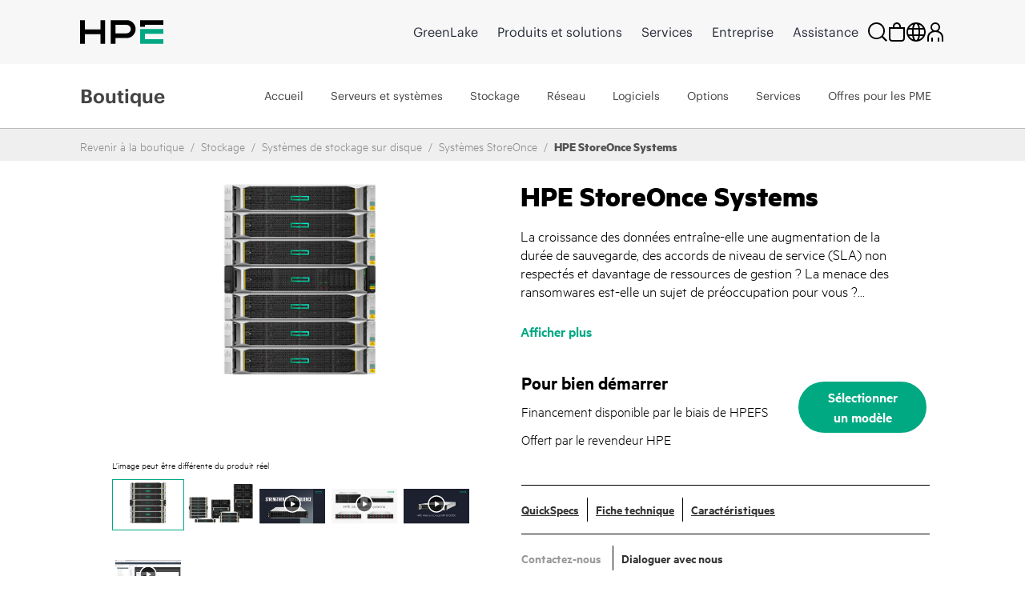

--- FILE ---
content_type: text/javascript; charset=utf-8
request_url: https://map.brightcove.com/config?player=BkMuzxBXX&account=1160438707001&callback=jsonpCallback_32282839035
body_size: 249
content:
/**/ typeof jsonpCallback_32282839035 === 'function' && jsonpCallback_32282839035({"integration":{"id":"622f69de994e860c380fde62","type":"marketo","retention":"1 month","trackUnknowns":true,"marketo":{"accountId":"117-SZC-407","restEnabled":true},"rateLimit":false},"endpoints":{"lead":"/lead/map"},"bcGuid":"79e00e52-4e32-48d7-b415-b69c4ba3f75f"});

--- FILE ---
content_type: text/javascript; charset=utf-8
request_url: https://map.brightcove.com/config?player=BkMuzxBXX&account=1160438707001&callback=jsonpCallback_17510316939
body_size: 248
content:
/**/ typeof jsonpCallback_17510316939 === 'function' && jsonpCallback_17510316939({"integration":{"id":"622f69de994e860c380fde62","type":"marketo","retention":"1 month","trackUnknowns":true,"marketo":{"accountId":"117-SZC-407","restEnabled":true},"rateLimit":false},"endpoints":{"lead":"/lead/map"},"bcGuid":"dadab23b-1d65-4c3b-8413-78aee6ea0980"});

--- FILE ---
content_type: text/javascript; charset=utf-8
request_url: https://map.brightcove.com/config?player=BkMuzxBXX&account=1160438707001&callback=jsonpCallback_68009319559
body_size: 248
content:
/**/ typeof jsonpCallback_68009319559 === 'function' && jsonpCallback_68009319559({"integration":{"id":"622f69de994e860c380fde62","type":"marketo","retention":"1 month","trackUnknowns":true,"marketo":{"accountId":"117-SZC-407","restEnabled":true},"rateLimit":false},"endpoints":{"lead":"/lead/map"},"bcGuid":"dab6164d-190b-4df1-9595-bf58957ea0ff"});

--- FILE ---
content_type: text/javascript; charset=utf-8
request_url: https://map.brightcove.com/config?player=BkMuzxBXX&account=1160438707001&callback=jsonpCallback_53577245162
body_size: 250
content:
/**/ typeof jsonpCallback_53577245162 === 'function' && jsonpCallback_53577245162({"integration":{"id":"622f69de994e860c380fde62","type":"marketo","retention":"1 month","trackUnknowns":true,"marketo":{"accountId":"117-SZC-407","restEnabled":true},"rateLimit":false},"endpoints":{"lead":"/lead/map"},"bcGuid":"8a67dabb-1a56-42ef-ae45-efd472937fbe"});

--- FILE ---
content_type: text/vtt; charset=UTF-8
request_url: https://manifest.prod.boltdns.net/thumbnail/v1/1160438707001/0538aff1-17ae-4bfa-9e58-c0adf93bd580/f7b7c176-f413-42e5-8de8-31abe89b8a97/thumbnail.webvtt?fastly_token=Njk3ZWMwYTJfNmI0YjFkMWI4NTRjMjAxYTBlZGEzZTQxMzg3ZGRlZTY4NGI4M2NhZTdiNGMyM2RhMDE2NDhiNmFjYzdkZTJhMg%3D%3D
body_size: 9282
content:
WEBVTT

00:00.000 --> 00:05.000
https://fastly-signed-us-east-1-prod.brightcovecdn.com/image/v1/jit/1160438707001/0538aff1-17ae-4bfa-9e58-c0adf93bd580/main/480x270/0s/match/image.jpeg?fastly_token=[base64]

00:05.000 --> 00:10.000
https://fastly-signed-us-east-1-prod.brightcovecdn.com/image/v1/jit/1160438707001/0538aff1-17ae-4bfa-9e58-c0adf93bd580/main/480x270/5s/match/image.jpeg?fastly_token=[base64]

00:10.000 --> 00:15.000
https://fastly-signed-us-east-1-prod.brightcovecdn.com/image/v1/jit/1160438707001/0538aff1-17ae-4bfa-9e58-c0adf93bd580/main/480x270/10s/match/image.jpeg?fastly_token=[base64]%3D%3D

00:15.000 --> 00:20.000
https://fastly-signed-us-east-1-prod.brightcovecdn.com/image/v1/jit/1160438707001/0538aff1-17ae-4bfa-9e58-c0adf93bd580/main/480x270/15s/match/image.jpeg?fastly_token=[base64]%3D%3D

00:20.000 --> 00:25.000
https://fastly-signed-us-east-1-prod.brightcovecdn.com/image/v1/jit/1160438707001/0538aff1-17ae-4bfa-9e58-c0adf93bd580/main/480x270/20s/match/image.jpeg?fastly_token=[base64]%3D%3D

00:25.000 --> 00:30.000
https://fastly-signed-us-east-1-prod.brightcovecdn.com/image/v1/jit/1160438707001/0538aff1-17ae-4bfa-9e58-c0adf93bd580/main/480x270/25s/match/image.jpeg?fastly_token=[base64]%3D%3D

00:30.000 --> 00:35.000
https://fastly-signed-us-east-1-prod.brightcovecdn.com/image/v1/jit/1160438707001/0538aff1-17ae-4bfa-9e58-c0adf93bd580/main/480x270/30s/match/image.jpeg?fastly_token=[base64]%3D%3D

00:35.000 --> 00:40.000
https://fastly-signed-us-east-1-prod.brightcovecdn.com/image/v1/jit/1160438707001/0538aff1-17ae-4bfa-9e58-c0adf93bd580/main/480x270/35s/match/image.jpeg?fastly_token=[base64]%3D%3D

00:40.000 --> 00:45.000
https://fastly-signed-us-east-1-prod.brightcovecdn.com/image/v1/jit/1160438707001/0538aff1-17ae-4bfa-9e58-c0adf93bd580/main/480x270/40s/match/image.jpeg?fastly_token=[base64]%3D%3D

00:45.000 --> 00:50.000
https://fastly-signed-us-east-1-prod.brightcovecdn.com/image/v1/jit/1160438707001/0538aff1-17ae-4bfa-9e58-c0adf93bd580/main/480x270/45s/match/image.jpeg?fastly_token=[base64]%3D%3D

00:50.000 --> 00:55.000
https://fastly-signed-us-east-1-prod.brightcovecdn.com/image/v1/jit/1160438707001/0538aff1-17ae-4bfa-9e58-c0adf93bd580/main/480x270/50s/match/image.jpeg?fastly_token=[base64]%3D%3D

00:55.000 --> 01:00.000
https://fastly-signed-us-east-1-prod.brightcovecdn.com/image/v1/jit/1160438707001/0538aff1-17ae-4bfa-9e58-c0adf93bd580/main/480x270/55s/match/image.jpeg?fastly_token=[base64]%3D%3D

01:00.000 --> 01:05.000
https://fastly-signed-us-east-1-prod.brightcovecdn.com/image/v1/jit/1160438707001/0538aff1-17ae-4bfa-9e58-c0adf93bd580/main/480x270/1m0s/match/image.jpeg?fastly_token=[base64]%3D

01:05.000 --> 01:10.000
https://fastly-signed-us-east-1-prod.brightcovecdn.com/image/v1/jit/1160438707001/0538aff1-17ae-4bfa-9e58-c0adf93bd580/main/480x270/1m5s/match/image.jpeg?fastly_token=[base64]%3D

01:10.000 --> 01:15.000
https://fastly-signed-us-east-1-prod.brightcovecdn.com/image/v1/jit/1160438707001/0538aff1-17ae-4bfa-9e58-c0adf93bd580/main/480x270/1m10s/match/image.jpeg?fastly_token=[base64]

01:15.000 --> 01:20.000
https://fastly-signed-us-east-1-prod.brightcovecdn.com/image/v1/jit/1160438707001/0538aff1-17ae-4bfa-9e58-c0adf93bd580/main/480x270/1m15s/match/image.jpeg?fastly_token=[base64]

01:20.000 --> 01:25.000
https://fastly-signed-us-east-1-prod.brightcovecdn.com/image/v1/jit/1160438707001/0538aff1-17ae-4bfa-9e58-c0adf93bd580/main/480x270/1m20s/match/image.jpeg?fastly_token=[base64]

01:25.000 --> 01:30.000
https://fastly-signed-us-east-1-prod.brightcovecdn.com/image/v1/jit/1160438707001/0538aff1-17ae-4bfa-9e58-c0adf93bd580/main/480x270/1m25s/match/image.jpeg?fastly_token=[base64]

01:30.000 --> 01:35.000
https://fastly-signed-us-east-1-prod.brightcovecdn.com/image/v1/jit/1160438707001/0538aff1-17ae-4bfa-9e58-c0adf93bd580/main/480x270/1m30s/match/image.jpeg?fastly_token=[base64]

01:35.000 --> 01:39.666
https://fastly-signed-us-east-1-prod.brightcovecdn.com/image/v1/jit/1160438707001/0538aff1-17ae-4bfa-9e58-c0adf93bd580/main/480x270/1m35s/match/image.jpeg?fastly_token=[base64]



--- FILE ---
content_type: text/vtt; charset=UTF-8
request_url: https://manifest.prod.boltdns.net/thumbnail/v1/1160438707001/4054293a-b103-44a9-9766-364b69051ce7/98ec4eae-60fe-4a7a-b702-05c7f9878743/thumbnail.webvtt?fastly_token=Njk3ZWMxYWNfMjk5NTc0NjcwNGFmMmY0YmE4ZmFkNDBmMDgwNDkzNGNkNjljNDM2ZGE3NWJiYzUzZGI2MGU2NzA1NWZiMjcwZQ%3D%3D
body_size: 31800
content:
WEBVTT

00:00.000 --> 00:05.000
https://fastly-signed-us-east-1-prod.brightcovecdn.com/image/v1/jit/1160438707001/4054293a-b103-44a9-9766-364b69051ce7/main/480x270/0s/match/image.jpeg?fastly_token=[base64]

00:05.000 --> 00:10.000
https://fastly-signed-us-east-1-prod.brightcovecdn.com/image/v1/jit/1160438707001/4054293a-b103-44a9-9766-364b69051ce7/main/480x270/5s/match/image.jpeg?fastly_token=[base64]

00:10.000 --> 00:15.000
https://fastly-signed-us-east-1-prod.brightcovecdn.com/image/v1/jit/1160438707001/4054293a-b103-44a9-9766-364b69051ce7/main/480x270/10s/match/image.jpeg?fastly_token=[base64]%3D%3D

00:15.000 --> 00:20.000
https://fastly-signed-us-east-1-prod.brightcovecdn.com/image/v1/jit/1160438707001/4054293a-b103-44a9-9766-364b69051ce7/main/480x270/15s/match/image.jpeg?fastly_token=[base64]%3D%3D

00:20.000 --> 00:25.000
https://fastly-signed-us-east-1-prod.brightcovecdn.com/image/v1/jit/1160438707001/4054293a-b103-44a9-9766-364b69051ce7/main/480x270/20s/match/image.jpeg?fastly_token=[base64]%3D%3D

00:25.000 --> 00:30.000
https://fastly-signed-us-east-1-prod.brightcovecdn.com/image/v1/jit/1160438707001/4054293a-b103-44a9-9766-364b69051ce7/main/480x270/25s/match/image.jpeg?fastly_token=[base64]%3D%3D

00:30.000 --> 00:35.000
https://fastly-signed-us-east-1-prod.brightcovecdn.com/image/v1/jit/1160438707001/4054293a-b103-44a9-9766-364b69051ce7/main/480x270/30s/match/image.jpeg?fastly_token=[base64]%3D%3D

00:35.000 --> 00:40.000
https://fastly-signed-us-east-1-prod.brightcovecdn.com/image/v1/jit/1160438707001/4054293a-b103-44a9-9766-364b69051ce7/main/480x270/35s/match/image.jpeg?fastly_token=[base64]%3D%3D

00:40.000 --> 00:45.000
https://fastly-signed-us-east-1-prod.brightcovecdn.com/image/v1/jit/1160438707001/4054293a-b103-44a9-9766-364b69051ce7/main/480x270/40s/match/image.jpeg?fastly_token=[base64]%3D%3D

00:45.000 --> 00:50.000
https://fastly-signed-us-east-1-prod.brightcovecdn.com/image/v1/jit/1160438707001/4054293a-b103-44a9-9766-364b69051ce7/main/480x270/45s/match/image.jpeg?fastly_token=[base64]%3D%3D

00:50.000 --> 00:55.000
https://fastly-signed-us-east-1-prod.brightcovecdn.com/image/v1/jit/1160438707001/4054293a-b103-44a9-9766-364b69051ce7/main/480x270/50s/match/image.jpeg?fastly_token=[base64]%3D%3D

00:55.000 --> 01:00.000
https://fastly-signed-us-east-1-prod.brightcovecdn.com/image/v1/jit/1160438707001/4054293a-b103-44a9-9766-364b69051ce7/main/480x270/55s/match/image.jpeg?fastly_token=[base64]%3D%3D

01:00.000 --> 01:05.000
https://fastly-signed-us-east-1-prod.brightcovecdn.com/image/v1/jit/1160438707001/4054293a-b103-44a9-9766-364b69051ce7/main/480x270/1m0s/match/image.jpeg?fastly_token=[base64]%3D

01:05.000 --> 01:10.000
https://fastly-signed-us-east-1-prod.brightcovecdn.com/image/v1/jit/1160438707001/4054293a-b103-44a9-9766-364b69051ce7/main/480x270/1m5s/match/image.jpeg?fastly_token=[base64]%3D

01:10.000 --> 01:15.000
https://fastly-signed-us-east-1-prod.brightcovecdn.com/image/v1/jit/1160438707001/4054293a-b103-44a9-9766-364b69051ce7/main/480x270/1m10s/match/image.jpeg?fastly_token=[base64]

01:15.000 --> 01:20.000
https://fastly-signed-us-east-1-prod.brightcovecdn.com/image/v1/jit/1160438707001/4054293a-b103-44a9-9766-364b69051ce7/main/480x270/1m15s/match/image.jpeg?fastly_token=[base64]

01:20.000 --> 01:25.000
https://fastly-signed-us-east-1-prod.brightcovecdn.com/image/v1/jit/1160438707001/4054293a-b103-44a9-9766-364b69051ce7/main/480x270/1m20s/match/image.jpeg?fastly_token=[base64]

01:25.000 --> 01:30.000
https://fastly-signed-us-east-1-prod.brightcovecdn.com/image/v1/jit/1160438707001/4054293a-b103-44a9-9766-364b69051ce7/main/480x270/1m25s/match/image.jpeg?fastly_token=[base64]

01:30.000 --> 01:35.000
https://fastly-signed-us-east-1-prod.brightcovecdn.com/image/v1/jit/1160438707001/4054293a-b103-44a9-9766-364b69051ce7/main/480x270/1m30s/match/image.jpeg?fastly_token=[base64]

01:35.000 --> 01:40.000
https://fastly-signed-us-east-1-prod.brightcovecdn.com/image/v1/jit/1160438707001/4054293a-b103-44a9-9766-364b69051ce7/main/480x270/1m35s/match/image.jpeg?fastly_token=[base64]

01:40.000 --> 01:45.000
https://fastly-signed-us-east-1-prod.brightcovecdn.com/image/v1/jit/1160438707001/4054293a-b103-44a9-9766-364b69051ce7/main/480x270/1m40s/match/image.jpeg?fastly_token=[base64]

01:45.000 --> 01:50.000
https://fastly-signed-us-east-1-prod.brightcovecdn.com/image/v1/jit/1160438707001/4054293a-b103-44a9-9766-364b69051ce7/main/480x270/1m45s/match/image.jpeg?fastly_token=[base64]

01:50.000 --> 01:55.000
https://fastly-signed-us-east-1-prod.brightcovecdn.com/image/v1/jit/1160438707001/4054293a-b103-44a9-9766-364b69051ce7/main/480x270/1m50s/match/image.jpeg?fastly_token=[base64]

01:55.000 --> 02:00.000
https://fastly-signed-us-east-1-prod.brightcovecdn.com/image/v1/jit/1160438707001/4054293a-b103-44a9-9766-364b69051ce7/main/480x270/1m55s/match/image.jpeg?fastly_token=[base64]

02:00.000 --> 02:05.000
https://fastly-signed-us-east-1-prod.brightcovecdn.com/image/v1/jit/1160438707001/4054293a-b103-44a9-9766-364b69051ce7/main/480x270/2m0s/match/image.jpeg?fastly_token=[base64]%3D

02:05.000 --> 02:10.000
https://fastly-signed-us-east-1-prod.brightcovecdn.com/image/v1/jit/1160438707001/4054293a-b103-44a9-9766-364b69051ce7/main/480x270/2m5s/match/image.jpeg?fastly_token=[base64]%3D

02:10.000 --> 02:15.000
https://fastly-signed-us-east-1-prod.brightcovecdn.com/image/v1/jit/1160438707001/4054293a-b103-44a9-9766-364b69051ce7/main/480x270/2m10s/match/image.jpeg?fastly_token=[base64]

02:15.000 --> 02:20.000
https://fastly-signed-us-east-1-prod.brightcovecdn.com/image/v1/jit/1160438707001/4054293a-b103-44a9-9766-364b69051ce7/main/480x270/2m15s/match/image.jpeg?fastly_token=[base64]

02:20.000 --> 02:25.000
https://fastly-signed-us-east-1-prod.brightcovecdn.com/image/v1/jit/1160438707001/4054293a-b103-44a9-9766-364b69051ce7/main/480x270/2m20s/match/image.jpeg?fastly_token=[base64]

02:25.000 --> 02:30.000
https://fastly-signed-us-east-1-prod.brightcovecdn.com/image/v1/jit/1160438707001/4054293a-b103-44a9-9766-364b69051ce7/main/480x270/2m25s/match/image.jpeg?fastly_token=[base64]

02:30.000 --> 02:35.000
https://fastly-signed-us-east-1-prod.brightcovecdn.com/image/v1/jit/1160438707001/4054293a-b103-44a9-9766-364b69051ce7/main/480x270/2m30s/match/image.jpeg?fastly_token=[base64]

02:35.000 --> 02:40.000
https://fastly-signed-us-east-1-prod.brightcovecdn.com/image/v1/jit/1160438707001/4054293a-b103-44a9-9766-364b69051ce7/main/480x270/2m35s/match/image.jpeg?fastly_token=[base64]

02:40.000 --> 02:45.000
https://fastly-signed-us-east-1-prod.brightcovecdn.com/image/v1/jit/1160438707001/4054293a-b103-44a9-9766-364b69051ce7/main/480x270/2m40s/match/image.jpeg?fastly_token=[base64]

02:45.000 --> 02:50.000
https://fastly-signed-us-east-1-prod.brightcovecdn.com/image/v1/jit/1160438707001/4054293a-b103-44a9-9766-364b69051ce7/main/480x270/2m45s/match/image.jpeg?fastly_token=[base64]

02:50.000 --> 02:55.000
https://fastly-signed-us-east-1-prod.brightcovecdn.com/image/v1/jit/1160438707001/4054293a-b103-44a9-9766-364b69051ce7/main/480x270/2m50s/match/image.jpeg?fastly_token=[base64]

02:55.000 --> 03:00.000
https://fastly-signed-us-east-1-prod.brightcovecdn.com/image/v1/jit/1160438707001/4054293a-b103-44a9-9766-364b69051ce7/main/480x270/2m55s/match/image.jpeg?fastly_token=[base64]

03:00.000 --> 03:05.000
https://fastly-signed-us-east-1-prod.brightcovecdn.com/image/v1/jit/1160438707001/4054293a-b103-44a9-9766-364b69051ce7/main/480x270/3m0s/match/image.jpeg?fastly_token=[base64]%3D

03:05.000 --> 03:10.000
https://fastly-signed-us-east-1-prod.brightcovecdn.com/image/v1/jit/1160438707001/4054293a-b103-44a9-9766-364b69051ce7/main/480x270/3m5s/match/image.jpeg?fastly_token=[base64]%3D

03:10.000 --> 03:15.000
https://fastly-signed-us-east-1-prod.brightcovecdn.com/image/v1/jit/1160438707001/4054293a-b103-44a9-9766-364b69051ce7/main/480x270/3m10s/match/image.jpeg?fastly_token=[base64]

03:15.000 --> 03:20.000
https://fastly-signed-us-east-1-prod.brightcovecdn.com/image/v1/jit/1160438707001/4054293a-b103-44a9-9766-364b69051ce7/main/480x270/3m15s/match/image.jpeg?fastly_token=[base64]

03:20.000 --> 03:25.000
https://fastly-signed-us-east-1-prod.brightcovecdn.com/image/v1/jit/1160438707001/4054293a-b103-44a9-9766-364b69051ce7/main/480x270/3m20s/match/image.jpeg?fastly_token=[base64]

03:25.000 --> 03:30.000
https://fastly-signed-us-east-1-prod.brightcovecdn.com/image/v1/jit/1160438707001/4054293a-b103-44a9-9766-364b69051ce7/main/480x270/3m25s/match/image.jpeg?fastly_token=[base64]

03:30.000 --> 03:35.000
https://fastly-signed-us-east-1-prod.brightcovecdn.com/image/v1/jit/1160438707001/4054293a-b103-44a9-9766-364b69051ce7/main/480x270/3m30s/match/image.jpeg?fastly_token=[base64]

03:35.000 --> 03:40.000
https://fastly-signed-us-east-1-prod.brightcovecdn.com/image/v1/jit/1160438707001/4054293a-b103-44a9-9766-364b69051ce7/main/480x270/3m35s/match/image.jpeg?fastly_token=[base64]

03:40.000 --> 03:45.000
https://fastly-signed-us-east-1-prod.brightcovecdn.com/image/v1/jit/1160438707001/4054293a-b103-44a9-9766-364b69051ce7/main/480x270/3m40s/match/image.jpeg?fastly_token=[base64]

03:45.000 --> 03:50.000
https://fastly-signed-us-east-1-prod.brightcovecdn.com/image/v1/jit/1160438707001/4054293a-b103-44a9-9766-364b69051ce7/main/480x270/3m45s/match/image.jpeg?fastly_token=[base64]

03:50.000 --> 03:55.000
https://fastly-signed-us-east-1-prod.brightcovecdn.com/image/v1/jit/1160438707001/4054293a-b103-44a9-9766-364b69051ce7/main/480x270/3m50s/match/image.jpeg?fastly_token=[base64]

03:55.000 --> 04:00.000
https://fastly-signed-us-east-1-prod.brightcovecdn.com/image/v1/jit/1160438707001/4054293a-b103-44a9-9766-364b69051ce7/main/480x270/3m55s/match/image.jpeg?fastly_token=[base64]

04:00.000 --> 04:05.000
https://fastly-signed-us-east-1-prod.brightcovecdn.com/image/v1/jit/1160438707001/4054293a-b103-44a9-9766-364b69051ce7/main/480x270/4m0s/match/image.jpeg?fastly_token=[base64]%3D

04:05.000 --> 04:10.000
https://fastly-signed-us-east-1-prod.brightcovecdn.com/image/v1/jit/1160438707001/4054293a-b103-44a9-9766-364b69051ce7/main/480x270/4m5s/match/image.jpeg?fastly_token=[base64]%3D

04:10.000 --> 04:15.000
https://fastly-signed-us-east-1-prod.brightcovecdn.com/image/v1/jit/1160438707001/4054293a-b103-44a9-9766-364b69051ce7/main/480x270/4m10s/match/image.jpeg?fastly_token=[base64]

04:15.000 --> 04:20.000
https://fastly-signed-us-east-1-prod.brightcovecdn.com/image/v1/jit/1160438707001/4054293a-b103-44a9-9766-364b69051ce7/main/480x270/4m15s/match/image.jpeg?fastly_token=[base64]

04:20.000 --> 04:25.000
https://fastly-signed-us-east-1-prod.brightcovecdn.com/image/v1/jit/1160438707001/4054293a-b103-44a9-9766-364b69051ce7/main/480x270/4m20s/match/image.jpeg?fastly_token=[base64]

04:25.000 --> 04:30.000
https://fastly-signed-us-east-1-prod.brightcovecdn.com/image/v1/jit/1160438707001/4054293a-b103-44a9-9766-364b69051ce7/main/480x270/4m25s/match/image.jpeg?fastly_token=[base64]

04:30.000 --> 04:35.000
https://fastly-signed-us-east-1-prod.brightcovecdn.com/image/v1/jit/1160438707001/4054293a-b103-44a9-9766-364b69051ce7/main/480x270/4m30s/match/image.jpeg?fastly_token=[base64]

04:35.000 --> 04:40.000
https://fastly-signed-us-east-1-prod.brightcovecdn.com/image/v1/jit/1160438707001/4054293a-b103-44a9-9766-364b69051ce7/main/480x270/4m35s/match/image.jpeg?fastly_token=[base64]

04:40.000 --> 04:45.000
https://fastly-signed-us-east-1-prod.brightcovecdn.com/image/v1/jit/1160438707001/4054293a-b103-44a9-9766-364b69051ce7/main/480x270/4m40s/match/image.jpeg?fastly_token=[base64]

04:45.000 --> 04:50.000
https://fastly-signed-us-east-1-prod.brightcovecdn.com/image/v1/jit/1160438707001/4054293a-b103-44a9-9766-364b69051ce7/main/480x270/4m45s/match/image.jpeg?fastly_token=[base64]

04:50.000 --> 04:55.000
https://fastly-signed-us-east-1-prod.brightcovecdn.com/image/v1/jit/1160438707001/4054293a-b103-44a9-9766-364b69051ce7/main/480x270/4m50s/match/image.jpeg?fastly_token=[base64]

04:55.000 --> 05:00.000
https://fastly-signed-us-east-1-prod.brightcovecdn.com/image/v1/jit/1160438707001/4054293a-b103-44a9-9766-364b69051ce7/main/480x270/4m55s/match/image.jpeg?fastly_token=[base64]

05:00.000 --> 05:05.000
https://fastly-signed-us-east-1-prod.brightcovecdn.com/image/v1/jit/1160438707001/4054293a-b103-44a9-9766-364b69051ce7/main/480x270/5m0s/match/image.jpeg?fastly_token=[base64]%3D

05:05.000 --> 05:10.000
https://fastly-signed-us-east-1-prod.brightcovecdn.com/image/v1/jit/1160438707001/4054293a-b103-44a9-9766-364b69051ce7/main/480x270/5m5s/match/image.jpeg?fastly_token=[base64]%3D

05:10.000 --> 05:15.000
https://fastly-signed-us-east-1-prod.brightcovecdn.com/image/v1/jit/1160438707001/4054293a-b103-44a9-9766-364b69051ce7/main/480x270/5m10s/match/image.jpeg?fastly_token=[base64]

05:15.000 --> 05:20.000
https://fastly-signed-us-east-1-prod.brightcovecdn.com/image/v1/jit/1160438707001/4054293a-b103-44a9-9766-364b69051ce7/main/480x270/5m15s/match/image.jpeg?fastly_token=[base64]

05:20.000 --> 05:25.000
https://fastly-signed-us-east-1-prod.brightcovecdn.com/image/v1/jit/1160438707001/4054293a-b103-44a9-9766-364b69051ce7/main/480x270/5m20s/match/image.jpeg?fastly_token=[base64]

05:25.000 --> 05:26.400
https://fastly-signed-us-east-1-prod.brightcovecdn.com/image/v1/jit/1160438707001/4054293a-b103-44a9-9766-364b69051ce7/main/480x270/5m25s/match/image.jpeg?fastly_token=[base64]



--- FILE ---
content_type: text/vtt; charset=UTF-8
request_url: https://manifest.prod.boltdns.net/thumbnail/v1/1160438707001/475076d0-87a2-4897-8e79-df46efde54ed/619be938-297a-4fe4-a353-980cd543ee1e/thumbnail.webvtt?fastly_token=Njk3ZWFiMWRfNTI4YjA4YTNjNGYyNGE3NGM3NGJhOGM5NjEzMTQ2MTI4ZjM0YjA2NDAwNmRkZTIxMGRmMDhhMjk5MzgxZGZlYw%3D%3D
body_size: 15903
content:
WEBVTT

00:00.000 --> 00:05.000
https://fastly-signed-us-east-1-prod.brightcovecdn.com/image/v1/jit/1160438707001/475076d0-87a2-4897-8e79-df46efde54ed/main/480x270/0s/match/image.jpeg?fastly_token=[base64]

00:05.000 --> 00:10.000
https://fastly-signed-us-east-1-prod.brightcovecdn.com/image/v1/jit/1160438707001/475076d0-87a2-4897-8e79-df46efde54ed/main/480x270/5s/match/image.jpeg?fastly_token=[base64]

00:10.000 --> 00:15.000
https://fastly-signed-us-east-1-prod.brightcovecdn.com/image/v1/jit/1160438707001/475076d0-87a2-4897-8e79-df46efde54ed/main/480x270/10s/match/image.jpeg?fastly_token=[base64]%3D%3D

00:15.000 --> 00:20.000
https://fastly-signed-us-east-1-prod.brightcovecdn.com/image/v1/jit/1160438707001/475076d0-87a2-4897-8e79-df46efde54ed/main/480x270/15s/match/image.jpeg?fastly_token=[base64]%3D%3D

00:20.000 --> 00:25.000
https://fastly-signed-us-east-1-prod.brightcovecdn.com/image/v1/jit/1160438707001/475076d0-87a2-4897-8e79-df46efde54ed/main/480x270/20s/match/image.jpeg?fastly_token=[base64]%3D%3D

00:25.000 --> 00:30.000
https://fastly-signed-us-east-1-prod.brightcovecdn.com/image/v1/jit/1160438707001/475076d0-87a2-4897-8e79-df46efde54ed/main/480x270/25s/match/image.jpeg?fastly_token=[base64]%3D%3D

00:30.000 --> 00:35.000
https://fastly-signed-us-east-1-prod.brightcovecdn.com/image/v1/jit/1160438707001/475076d0-87a2-4897-8e79-df46efde54ed/main/480x270/30s/match/image.jpeg?fastly_token=[base64]%3D%3D

00:35.000 --> 00:40.000
https://fastly-signed-us-east-1-prod.brightcovecdn.com/image/v1/jit/1160438707001/475076d0-87a2-4897-8e79-df46efde54ed/main/480x270/35s/match/image.jpeg?fastly_token=[base64]%3D%3D

00:40.000 --> 00:45.000
https://fastly-signed-us-east-1-prod.brightcovecdn.com/image/v1/jit/1160438707001/475076d0-87a2-4897-8e79-df46efde54ed/main/480x270/40s/match/image.jpeg?fastly_token=[base64]%3D%3D

00:45.000 --> 00:50.000
https://fastly-signed-us-east-1-prod.brightcovecdn.com/image/v1/jit/1160438707001/475076d0-87a2-4897-8e79-df46efde54ed/main/480x270/45s/match/image.jpeg?fastly_token=[base64]%3D%3D

00:50.000 --> 00:55.000
https://fastly-signed-us-east-1-prod.brightcovecdn.com/image/v1/jit/1160438707001/475076d0-87a2-4897-8e79-df46efde54ed/main/480x270/50s/match/image.jpeg?fastly_token=[base64]%3D%3D

00:55.000 --> 01:00.000
https://fastly-signed-us-east-1-prod.brightcovecdn.com/image/v1/jit/1160438707001/475076d0-87a2-4897-8e79-df46efde54ed/main/480x270/55s/match/image.jpeg?fastly_token=[base64]%3D%3D

01:00.000 --> 01:05.000
https://fastly-signed-us-east-1-prod.brightcovecdn.com/image/v1/jit/1160438707001/475076d0-87a2-4897-8e79-df46efde54ed/main/480x270/1m0s/match/image.jpeg?fastly_token=[base64]%3D

01:05.000 --> 01:10.000
https://fastly-signed-us-east-1-prod.brightcovecdn.com/image/v1/jit/1160438707001/475076d0-87a2-4897-8e79-df46efde54ed/main/480x270/1m5s/match/image.jpeg?fastly_token=[base64]%3D

01:10.000 --> 01:15.000
https://fastly-signed-us-east-1-prod.brightcovecdn.com/image/v1/jit/1160438707001/475076d0-87a2-4897-8e79-df46efde54ed/main/480x270/1m10s/match/image.jpeg?fastly_token=[base64]

01:15.000 --> 01:20.000
https://fastly-signed-us-east-1-prod.brightcovecdn.com/image/v1/jit/1160438707001/475076d0-87a2-4897-8e79-df46efde54ed/main/480x270/1m15s/match/image.jpeg?fastly_token=[base64]

01:20.000 --> 01:25.000
https://fastly-signed-us-east-1-prod.brightcovecdn.com/image/v1/jit/1160438707001/475076d0-87a2-4897-8e79-df46efde54ed/main/480x270/1m20s/match/image.jpeg?fastly_token=[base64]

01:25.000 --> 01:30.000
https://fastly-signed-us-east-1-prod.brightcovecdn.com/image/v1/jit/1160438707001/475076d0-87a2-4897-8e79-df46efde54ed/main/480x270/1m25s/match/image.jpeg?fastly_token=[base64]

01:30.000 --> 01:35.000
https://fastly-signed-us-east-1-prod.brightcovecdn.com/image/v1/jit/1160438707001/475076d0-87a2-4897-8e79-df46efde54ed/main/480x270/1m30s/match/image.jpeg?fastly_token=[base64]

01:35.000 --> 01:40.000
https://fastly-signed-us-east-1-prod.brightcovecdn.com/image/v1/jit/1160438707001/475076d0-87a2-4897-8e79-df46efde54ed/main/480x270/1m35s/match/image.jpeg?fastly_token=[base64]

01:40.000 --> 01:45.000
https://fastly-signed-us-east-1-prod.brightcovecdn.com/image/v1/jit/1160438707001/475076d0-87a2-4897-8e79-df46efde54ed/main/480x270/1m40s/match/image.jpeg?fastly_token=[base64]

01:45.000 --> 01:50.000
https://fastly-signed-us-east-1-prod.brightcovecdn.com/image/v1/jit/1160438707001/475076d0-87a2-4897-8e79-df46efde54ed/main/480x270/1m45s/match/image.jpeg?fastly_token=[base64]

01:50.000 --> 01:55.000
https://fastly-signed-us-east-1-prod.brightcovecdn.com/image/v1/jit/1160438707001/475076d0-87a2-4897-8e79-df46efde54ed/main/480x270/1m50s/match/image.jpeg?fastly_token=[base64]

01:55.000 --> 02:00.000
https://fastly-signed-us-east-1-prod.brightcovecdn.com/image/v1/jit/1160438707001/475076d0-87a2-4897-8e79-df46efde54ed/main/480x270/1m55s/match/image.jpeg?fastly_token=[base64]

02:00.000 --> 02:05.000
https://fastly-signed-us-east-1-prod.brightcovecdn.com/image/v1/jit/1160438707001/475076d0-87a2-4897-8e79-df46efde54ed/main/480x270/2m0s/match/image.jpeg?fastly_token=[base64]%3D

02:05.000 --> 02:10.000
https://fastly-signed-us-east-1-prod.brightcovecdn.com/image/v1/jit/1160438707001/475076d0-87a2-4897-8e79-df46efde54ed/main/480x270/2m5s/match/image.jpeg?fastly_token=[base64]%3D

02:10.000 --> 02:15.000
https://fastly-signed-us-east-1-prod.brightcovecdn.com/image/v1/jit/1160438707001/475076d0-87a2-4897-8e79-df46efde54ed/main/480x270/2m10s/match/image.jpeg?fastly_token=[base64]

02:15.000 --> 02:20.000
https://fastly-signed-us-east-1-prod.brightcovecdn.com/image/v1/jit/1160438707001/475076d0-87a2-4897-8e79-df46efde54ed/main/480x270/2m15s/match/image.jpeg?fastly_token=[base64]

02:20.000 --> 02:25.000
https://fastly-signed-us-east-1-prod.brightcovecdn.com/image/v1/jit/1160438707001/475076d0-87a2-4897-8e79-df46efde54ed/main/480x270/2m20s/match/image.jpeg?fastly_token=[base64]

02:25.000 --> 02:30.000
https://fastly-signed-us-east-1-prod.brightcovecdn.com/image/v1/jit/1160438707001/475076d0-87a2-4897-8e79-df46efde54ed/main/480x270/2m25s/match/image.jpeg?fastly_token=[base64]

02:30.000 --> 02:35.000
https://fastly-signed-us-east-1-prod.brightcovecdn.com/image/v1/jit/1160438707001/475076d0-87a2-4897-8e79-df46efde54ed/main/480x270/2m30s/match/image.jpeg?fastly_token=[base64]

02:35.000 --> 02:40.000
https://fastly-signed-us-east-1-prod.brightcovecdn.com/image/v1/jit/1160438707001/475076d0-87a2-4897-8e79-df46efde54ed/main/480x270/2m35s/match/image.jpeg?fastly_token=[base64]

02:40.000 --> 02:40.118
https://fastly-signed-us-east-1-prod.brightcovecdn.com/image/v1/jit/1160438707001/475076d0-87a2-4897-8e79-df46efde54ed/main/480x270/2m40s/match/image.jpeg?fastly_token=[base64]



--- FILE ---
content_type: text/vtt; charset=UTF-8
request_url: https://manifest.prod.boltdns.net/thumbnail/v1/1160438707001/abb3c192-fa61-494d-bba1-19165782ce97/257a8c5d-9cab-42d5-85fe-ba9361bac009/thumbnail.webvtt?fastly_token=Njk3ZWMwNmFfZWZhMjlkNWMxYWRkN2MyNjIwZWIwZDIzZGM4YmIwYzljMDBlN2U4MjhmNWM4YWMzNjhkNjU5NTU3ZjkwNDE3Yg%3D%3D
body_size: 4835
content:
WEBVTT

00:00.000 --> 00:05.000
https://fastly-signed-us-east-1-prod.brightcovecdn.com/image/v1/jit/1160438707001/abb3c192-fa61-494d-bba1-19165782ce97/main/480x270/0s/match/image.jpeg?fastly_token=[base64]

00:05.000 --> 00:10.000
https://fastly-signed-us-east-1-prod.brightcovecdn.com/image/v1/jit/1160438707001/abb3c192-fa61-494d-bba1-19165782ce97/main/480x270/5s/match/image.jpeg?fastly_token=[base64]

00:10.000 --> 00:15.000
https://fastly-signed-us-east-1-prod.brightcovecdn.com/image/v1/jit/1160438707001/abb3c192-fa61-494d-bba1-19165782ce97/main/480x270/10s/match/image.jpeg?fastly_token=[base64]%3D%3D

00:15.000 --> 00:20.000
https://fastly-signed-us-east-1-prod.brightcovecdn.com/image/v1/jit/1160438707001/abb3c192-fa61-494d-bba1-19165782ce97/main/480x270/15s/match/image.jpeg?fastly_token=[base64]%3D%3D

00:20.000 --> 00:25.000
https://fastly-signed-us-east-1-prod.brightcovecdn.com/image/v1/jit/1160438707001/abb3c192-fa61-494d-bba1-19165782ce97/main/480x270/20s/match/image.jpeg?fastly_token=[base64]%3D%3D

00:25.000 --> 00:30.000
https://fastly-signed-us-east-1-prod.brightcovecdn.com/image/v1/jit/1160438707001/abb3c192-fa61-494d-bba1-19165782ce97/main/480x270/25s/match/image.jpeg?fastly_token=[base64]%3D%3D

00:30.000 --> 00:35.000
https://fastly-signed-us-east-1-prod.brightcovecdn.com/image/v1/jit/1160438707001/abb3c192-fa61-494d-bba1-19165782ce97/main/480x270/30s/match/image.jpeg?fastly_token=[base64]%3D%3D

00:35.000 --> 00:40.000
https://fastly-signed-us-east-1-prod.brightcovecdn.com/image/v1/jit/1160438707001/abb3c192-fa61-494d-bba1-19165782ce97/main/480x270/35s/match/image.jpeg?fastly_token=[base64]%3D%3D

00:40.000 --> 00:45.000
https://fastly-signed-us-east-1-prod.brightcovecdn.com/image/v1/jit/1160438707001/abb3c192-fa61-494d-bba1-19165782ce97/main/480x270/40s/match/image.jpeg?fastly_token=[base64]%3D%3D

00:45.000 --> 00:50.000
https://fastly-signed-us-east-1-prod.brightcovecdn.com/image/v1/jit/1160438707001/abb3c192-fa61-494d-bba1-19165782ce97/main/480x270/45s/match/image.jpeg?fastly_token=[base64]%3D%3D

00:50.000 --> 00:51.518
https://fastly-signed-us-east-1-prod.brightcovecdn.com/image/v1/jit/1160438707001/abb3c192-fa61-494d-bba1-19165782ce97/main/480x270/50s/match/image.jpeg?fastly_token=[base64]%3D%3D

